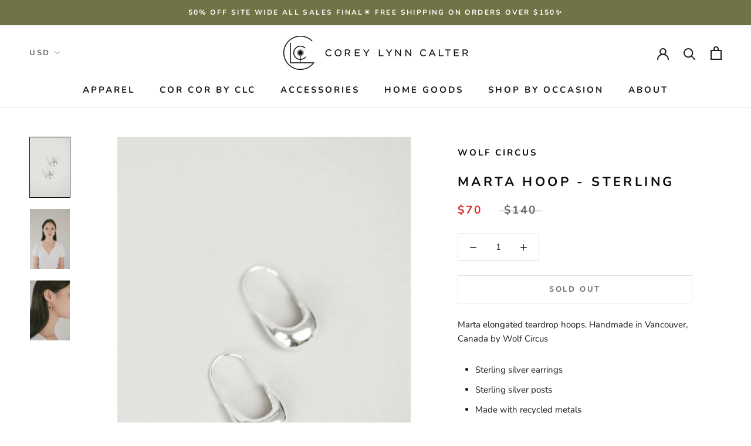

--- FILE ---
content_type: image/svg+xml
request_url: https://www.coreylynncalter.com/cdn/shop/t/53/assets/cursor-zoom-in.svg?v=90999028502127065451743174931
body_size: -548
content:
<svg width="35" height="35" viewBox="0 0 35 35" xmlns="http://www.w3.org/2000/svg">
  <g fill="none" fill-rule="nonzero">
    <circle fill="#d9d7dc" cx="17.5" cy="17.5" r="17.5"/>
    <path fill="#0b0b0b" d="M24 18h-6v6h-1v-6h-6v-1h6v-6h1v6h6"/>
  </g>
</svg>

--- FILE ---
content_type: text/javascript
request_url: https://www.coreylynncalter.com/cdn/shop/t/53/assets/custom.js?v=8814717088703906631743174931
body_size: -541
content:
//# sourceMappingURL=/cdn/shop/t/53/assets/custom.js.map?v=8814717088703906631743174931
